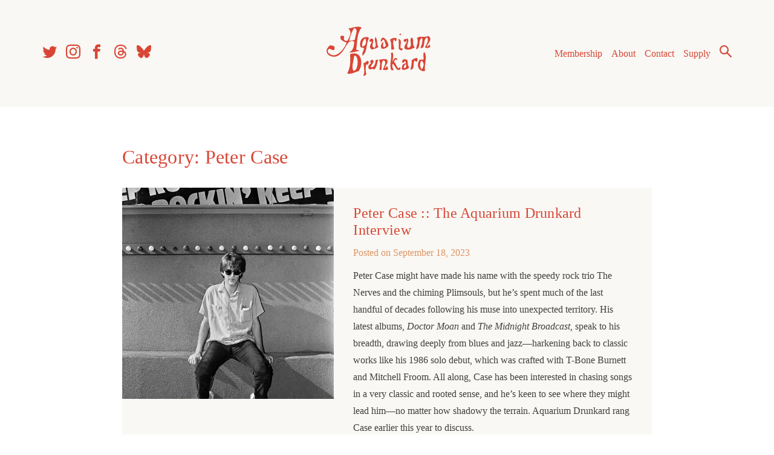

--- FILE ---
content_type: text/html; charset=utf-8
request_url: https://www.google.com/recaptcha/api2/aframe
body_size: 266
content:
<!DOCTYPE HTML><html><head><meta http-equiv="content-type" content="text/html; charset=UTF-8"></head><body><script nonce="XcnLJ1i1z8y7MMAS6C9fcA">/** Anti-fraud and anti-abuse applications only. See google.com/recaptcha */ try{var clients={'sodar':'https://pagead2.googlesyndication.com/pagead/sodar?'};window.addEventListener("message",function(a){try{if(a.source===window.parent){var b=JSON.parse(a.data);var c=clients[b['id']];if(c){var d=document.createElement('img');d.src=c+b['params']+'&rc='+(localStorage.getItem("rc::a")?sessionStorage.getItem("rc::b"):"");window.document.body.appendChild(d);sessionStorage.setItem("rc::e",parseInt(sessionStorage.getItem("rc::e")||0)+1);localStorage.setItem("rc::h",'1767228304155');}}}catch(b){}});window.parent.postMessage("_grecaptcha_ready", "*");}catch(b){}</script></body></html>

--- FILE ---
content_type: application/x-javascript
request_url: https://aquariumdrunkard.com/_newness/wp-content/themes/aquarium-drunkard/js/aq-main.js?ver=180827
body_size: 527
content:
(function($) {
	


	// smooth scroll to anchor links
	// replicate address bar behavior with History API
	$('a[href*=#]:not([href=#])').click(function(event) {
		
		if (location.pathname.replace(/^\//,'') === this.pathname.replace(/^\//,'') && location.hostname === this.hostname) {
			var target = $(this.hash);
			target = target.length ? target : $('[name=' + this.hash.slice(1) +']');
			if (target.length) {
				history.replaceState(null, null, this.hash);
				$('html,body').animate({
					scrollTop: target.offset().top
				}, 1500);
				event.preventDefault();
			}
		}
	});

	// handle back-to-top button on all pages, and down-link on front page
	// as they're hidden and shown due to user scrolling
	$(window).scroll(function() {
		var topWindow = $(window).scrollTop();
		var windowHeight = $(window).height();
		var threshold = (windowHeight / 3);

		// set the class 'showing' on the back to top button
		$('#back-top').toggleClass('hidden', (topWindow < threshold));

	});	

	$('.icon-search').click(function() {
		$('.search-field').focus();
		$('.toggled').removeClass('toggled');
		$('.menu-toggle').attr( 'aria-expanded', 'false' );
	});




})( jQuery );




--- FILE ---
content_type: application/x-javascript
request_url: https://aquariumdrunkard.com/_newness/wp-content/themes/aquarium-drunkard/js/min/loadmore-min.js?ver=f49117bf220465b610710ab63b2d1539
body_size: 328
content:
jQuery(function(a){const e=".load-more-posts-button",t="loading-posts",r="aq_loadmore_params",o="page-";var n=window.aq_loadmore_params,p=a(e);p.click(function(){var a=parseInt(n.current_page)+1;console.log(a),l({action:"loadmore",query:n.query,page:a,template_part:n.template_part},a)});var s=function(){var a=new RegExp("^page-([0-9])$"),e=window.location.hash.substr(1).match(a);if(null===e)return!1;var t=parseInt(n.current_page)+1,r=parseInt(e[1]),o;if(r>t)o=t+"-"+r;else{if(r-t!=0)return;o=r}l({action:"loadmore",query:n.query,page:o,template_part:n.template_part},r)},l=function(e,t){a.ajax({url:n.ajaxurl,data:e,type:"POST",beforeSend:function(a){p.text("Loading...").addClass("loading-posts")},success:function(a){a?(p.text("Load More").removeClass("loading-posts").parent().before(a),n.current_page=t,n.current_page>=n.last_page&&p.remove(),window.location.hash="page-"+n.current_page):p.remove()}})};s()});